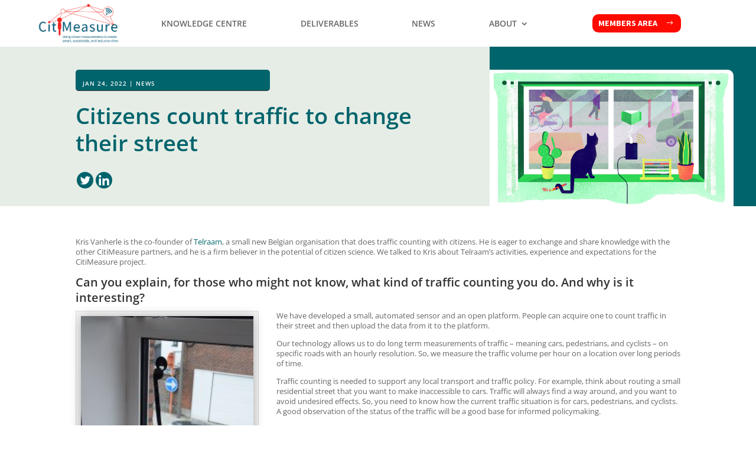

--- FILE ---
content_type: text/css; charset=utf-8
request_url: https://citimeasure.eu/wp-content/themes/KarmaDivi/style.css?ver=4.27.5
body_size: 172
content:
/*======================================
Theme Name: KarmaDivi
Theme URI: https://karma.agency
Description: DIVI Child Theme by karma.agency
Version: 1.0
Author: karma.agency
Author URI: https://karma.agency
Template: Divi
======================================*/






#footer-bottom{display:none;}

--- FILE ---
content_type: text/css; charset=utf-8
request_url: https://citimeasure.eu/wp-content/et-cache/1/3/global/et-divi-customizer-global.min.css?ver=1768062703
body_size: 3295
content:
body,.et_pb_column_1_2 .et_quote_content blockquote cite,.et_pb_column_1_2 .et_link_content a.et_link_main_url,.et_pb_column_1_3 .et_quote_content blockquote cite,.et_pb_column_3_8 .et_quote_content blockquote cite,.et_pb_column_1_4 .et_quote_content blockquote cite,.et_pb_blog_grid .et_quote_content blockquote cite,.et_pb_column_1_3 .et_link_content a.et_link_main_url,.et_pb_column_3_8 .et_link_content a.et_link_main_url,.et_pb_column_1_4 .et_link_content a.et_link_main_url,.et_pb_blog_grid .et_link_content a.et_link_main_url,body .et_pb_bg_layout_light .et_pb_post p,body .et_pb_bg_layout_dark .et_pb_post p{font-size:14px}.et_pb_slide_content,.et_pb_best_value{font-size:15px}#et_search_icon:hover,.mobile_menu_bar:before,.mobile_menu_bar:after,.et_toggle_slide_menu:after,.et-social-icon a:hover,.et_pb_sum,.et_pb_pricing li a,.et_pb_pricing_table_button,.et_overlay:before,.entry-summary p.price ins,.et_pb_member_social_links a:hover,.et_pb_widget li a:hover,.et_pb_filterable_portfolio .et_pb_portfolio_filters li a.active,.et_pb_filterable_portfolio .et_pb_portofolio_pagination ul li a.active,.et_pb_gallery .et_pb_gallery_pagination ul li a.active,.wp-pagenavi span.current,.wp-pagenavi a:hover,.nav-single a,.tagged_as a,.posted_in a{color:#00646c}.et_pb_contact_submit,.et_password_protected_form .et_submit_button,.et_pb_bg_layout_light .et_pb_newsletter_button,.comment-reply-link,.form-submit .et_pb_button,.et_pb_bg_layout_light .et_pb_promo_button,.et_pb_bg_layout_light .et_pb_more_button,.et_pb_contact p input[type="checkbox"]:checked+label i:before,.et_pb_bg_layout_light.et_pb_module.et_pb_button{color:#00646c}.footer-widget h4{color:#00646c}.et-search-form,.nav li ul,.et_mobile_menu,.footer-widget li:before,.et_pb_pricing li:before,blockquote{border-color:#00646c}.et_pb_counter_amount,.et_pb_featured_table .et_pb_pricing_heading,.et_quote_content,.et_link_content,.et_audio_content,.et_pb_post_slider.et_pb_bg_layout_dark,.et_slide_in_menu_container,.et_pb_contact p input[type="radio"]:checked+label i:before{background-color:#00646c}a{color:#00646c}.et_secondary_nav_enabled #page-container #top-header{background-color:#00646c!important}#et-secondary-nav li ul{background-color:#00646c}#main-footer .footer-widget h4,#main-footer .widget_block h1,#main-footer .widget_block h2,#main-footer .widget_block h3,#main-footer .widget_block h4,#main-footer .widget_block h5,#main-footer .widget_block h6{color:#00646c}.footer-widget li:before{border-color:#00646c}@media only screen and (min-width:981px){.et_fixed_nav #page-container .et-fixed-header#top-header{background-color:#00646c!important}.et_fixed_nav #page-container .et-fixed-header#top-header #et-secondary-nav li ul{background-color:#00646c}}@media only screen and (min-width:1350px){.et_pb_row{padding:27px 0}.et_pb_section{padding:54px 0}.single.et_pb_pagebuilder_layout.et_full_width_page .et_post_meta_wrapper{padding-top:81px}.et_pb_fullwidth_section{padding:0}}.mfp-bg.mfp-fade.mfp-ready{background:rgba(0,0,0,0.8)!important}.video_popup_lightbox .mfp-iframe-holder .mfp-close{top:-50px}.mfp-wrap.mfp-close-btn-in.mfp-auto-cursor.mfp-fade.mfp-ready{top:0px!important;position:fixed!important}.mfp-iframe-holder .mfp-content{max-width:60%}@media (max-width:980px){.mfp-iframe-holder .mfp-content{max-width:90%}}.video_popup{position:relative;-webkit-transition:all 0.3s ease-in-out;-moz-transition:all 0.3s ease-in-out;transition:all 0.3s ease-in-out;-webkit-transform:scale(1);-ms-transform:scale(1);transform:scale(1)}@media only screen and (max-width:980px){body .et_pb_post_extra.el_dbe_block_extended .post-media-container{display:block!important}}@media only screen and (max-width:980px){body .et_pb_blog_extras.custom-modules.be-vertical-grid .post-media-container{display:block!important}.et_pb_column.et_pb_column_empty{display:block!important}}@media screen and (max-width:980px){.inverse{display:flex;flex-direction:column-reverse}}.et_pb_menu__logo-wrap{width:40%!important}.et_pb_menu__logo{width:100%!important}.et_pb_menu__wrap{justify-content:flex-end}@media screen and (min-width:981px){.el-dbe-blog-extra.box_extended{justify-content:space-between}.et_pb_post.el_dbe_box_extended{width:calc(50% - 20px)!important;margin-right:0px!important}}@media screen and (min-width:1265px){.et_pb_menu .et-menu>li{padding-left:23px;padding-right:23px}}.et_pb_equal_columns>.et_pb_column{margin-top:auto;margin-bottom:auto}.et-custom-row .et_pb_menu__logo-wrap{-webkit-box-flex:1;-ms-flex:1;flex:1;width:100%}.et-custom-row .et_pb_menu__logo{max-width:100%!important}.et-custom-row .et_pb_menu__wrap{-webkit-box-flex:4;-ms-flex:4;flex:4;-webkit-box-pack:normal;-ms-flex-pack:normal;justify-content:normal}.et-custom-row .et-menu-nav,.et-custom-row .et_pb_menu__menu,.et-custom-row .et-menu{width:98%}.et-custom-row .et-menu{display:-webkit-box;display:-ms-flexbox;display:flex;-webkit-box-pack:justify!important;-ms-flex-pack:justify!important;justify-content:space-between!important}.et-custom-row .et_pb_column_0_tb_header{margin-right:0}@media (min-width:767px){.et_pb_newsletter_fields .et_pb_newsletter_button_wrap{flex-basis:210px!important}.et_pb_newsletter_form .et_pb_newsletter_field{flex-basis:calc(100% - 225px)!important}}.et-custom-row .et-menu{margin-right:0!important;margin-left:auto!important}.et_pb_signup_email{padding-left:0%!important}.et_pb_newsletter_form .input,.et_pb_newsletter_form input[type=password],.et_pb_newsletter_form input[type=text],.et_pb_newsletter_form p.et_pb_newsletter_field input[type=text],.et_pb_newsletter_form p.et_pb_newsletter_field textarea,.et_pb_newsletter_form select,.et_pb_newsletter_form textarea{-webkit-appearance:none;padding:14px 0%!important;font-size:15px;font-style:italic}@media only screen and (max-width:767px){html .et_pb_signup_0_tb_footer.et_pb_subscribe{margin-top:-20px!important;margin-left:7%!important}}@media all and (max-width:767px){.pa-blog-image-1-1 .et_pb_image_container{width:50%!important;margin:0 auto!important;margin-top:-25%!important}.pa-blog-image-1-1 .et_pb_post{margin-bottom:80px!important}}@media only screen and (max-width:767px){.pa-blog-image-1-1{margin-top:60px!important}}.circular img{border-radius:50%}.mobile_nav.opened .mobile_menu_bar:before{content:'\4d'}.et_mobile_menu{border-top:0px}.et_mobile_menu li{text-align:center!important}.et_mobile_menu li li,.et_mobile_menu li ul{padding-left:0px!important;padding-right:0px!important}.et_mobile_menu{min-width:110vw;margin-left:-10vw}.et_mobile_menu{min-height:130vh!important;min-height:-webkit-fill-available;padding-top:50px!important}html{height:-webkit-fill-available}sup{vertical-align:0.4em;font-size:0.55em}@media only screen and (max-width:980px){sup{vertical-align:0.6em;font-size:0.35em}}img.alignleft{margin:20px 20px 5px 0!important}@media only screen and (min-width:981px){.hide-on-desktop{display:none!important}}@media only screen and (max-width:980px){.hide-on-mobile-tablet{display:none!important}}#et-top-navigation .et_pb_button{margin-top:0px;font-size:inherit;font-weight:inherit;background-color:red;color:white}#et-top-navigation .et_pb_button:after{font-size:14px}.et_pb_more_button{color:#ffffff!important;margin-top:0px!important;background-color:red;border-radius:10px;font-size:4vw}@media only screen and (min-width:981px){.custom_row2 .et_pb_column{height:500px!important}}.custom_blurb .et_pb_blurb_description{margin-top:30px}.et_pb_scroll_top.et-pb-icon{background:#00636C}.custom-modules .post-content *{text-align:justify!important}.be-vertical-grid .swiper-button-prev{left:-40px!important}.be-vertical-grid .swiper-button-next{right:-40px!important}.be-vertical-grid .swiper-container{position:inherit!important}@media screen and (max-width:767px){.be-vertical-grid .swiper-button-prev{left:-25px!important}.be-vertical-grid .swiper-button-next{right:-25px!important}}.et_pb_post_extra.el_dbe_block_extended{display:flex;flex-direction:column}.et_pb_post_extra.el_dbe_block_extended .post-content{display:flex;flex-direction:column;flex-grow:1;padding:30px}.et_pb_post_extra.el_dbe_block_extended .post-content .post-data{flex-grow:1}.et_pb_column_4_4 .et_pb_post_extra.el_dbe_block_extended.et_pb_no_thumb .post-content,.et_pb_column_4_4 .et_pb_post_extra.el_dbe_block_extended.image-background .post-content{padding:25px 30px 35px}@media screen and (max-width:767px){.et_pb_column_4_4 .et_pb_post_extra.el_dbe_block_extended.et_pb_no_thumb .post-content,.et_pb_column_4_4 .et_pb_post_extra.el_dbe_block_extended.image-background .post-content{padding:25px 25px 25px}}@media only screen and (max-width:767px){.et_pb_row_0{display:block!important}}.et-custom-row .et_pb_menu__wrap{justify-content:end}.map_marker_content{padding:2rem}.gm-ui-hover-effect{margin:0 0 0 1px!important}.gform_next_button,.gform_previous_button,#gform_submit_button_1,.gpnf-add-entry{color:#FFFFFF!important;border-width:0px!important;border-radius:10px;font-size:1.1vw;font-family:'Source Sans Pro',Helvetica,Arial,Lucida,sans-serif!important;font-weight:700!important;padding:0.7em 1em}.gform_next_button,#gform_submit_button_1,.gpnf-add-entry{background-color:#ff0a00;float:right}.gform_previous_button{background-color:#00646c!important}.gpnf-add-entry{float:none}.button:hover,.gpnf-add-entry:hover{cursor:pointer}.cta .et_pb_button,.et_pb_button_inner{position:absolute;margin-bottom:20px}.custom_row.et_pb_equal_columns>.et_pb_column{margin-top:0;margin-bottom:25px}.map_marker_content a{color:#ffffff;font-weight:500;background-color:#00636C;padding:2%}body .wp-grid-builder .wpgb-card .wpgb-card-media-content>div{height:200px}body .wpgb-facet select.wpgb-select:not([multiple]),body .wpgb-facet .wpgb-search-facet input[type="search"],body .wpgb-facet .wpgb-select{border-color:#00646c;background:#00646c;color:#fff}body .wpgb-facet input::placeholder{color:#fff}body .wpgb-facet .wpgb-button{border-color:#00646c!important}body .wpgb-facet .wpgb-button[aria-pressed="true"]{border-color:#00646c;background:#00646c}body .wpgb-facet .wpgb-button[aria-pressed="true"] .wpgb-button-label{color:#fff}body .wpgb-facet .wpgb-button-label{color:#00646c}.wpgb-facet select.wpgb-select,.wpgb-facet .wpgb-search-facet input[type="search"],.wpgb-facet .wpgb-autocomplete-facet input[type="search"]{font-size:17px!important;font-weight:500!important}.wp-grid-builder .wpgb-area-top-1>.wpgb-facet-8{flex:0 0 100%;max-width:100%}.wp-grid-builder div .wpgb-area-top-2{max-width:1080px;margin:0 auto}.wp-grid-builder div .wpgb-area-top-2 fieldset{box-shadow:0px 12px 18px -6px rgb(0 0 0 / 30%)}.gform_save_link,#gform_send_resume_link_button_1{color:#FFFFFF!important;border-width:0px!important;border-radius:10px!important;font-size:1.1vw;font-family:'Source Sans Pro',Helvetica,Arial,Lucida,sans-serif!important;font-weight:600!important;background-color:#00646c!important;padding:0.7em 1em;margin-left:0!important}#gform_send_resume_link_button_1{margin-top:24px}.gform_save_link svg{position:relative;top:3px}.gform_save_link path{fill:#fff}#gform_fields_1 .gfield{float:left}@media only screen and (max-width:768px){.wpgb-facet-4{padding:0!important}.wpgb-map-facet{padding-bottom:100%!important}}.tab-container{margin:5% 10%;background-color:#c1e3d9;padding:3%;border-radius:4px}.tab-menu{}.tab-menu ul{margin:0;padding:0}.tab-menu ul li{list-style-type:none;display:inline-block}.tab-menu ul li a{text-decoration:none;color:rgba(0,0,0,0.4);background-color:#b4cbc4;padding:7px 25px;border-radius:4px}.tab-menu ul li a.active-a{background-color:#00636d;color:#ffffff!important}.tab{display:none;margin:40px 0px;border:5px solid #eaeaea}.tab-active{display:block}.tab p{margin:0;padding:0}.tab span,.tab strong{display:block;padding:10px;font-size:16px}.tab strong{background-color:#EAF2FA}.tab span{padding-left:20px;background-color:#ffffff}.tab table{margin-bottom:0!important}.tab table span{padding:10px 0!important;background-color:inherit!important}.tab table span:has(strong){padding:0!important}.tab table{border-width:0px!important}.tab table ul:last-child{padding-bottom:10px 0 10px 1em}.tab table *{font-size:16px!important;font-family:'Source Sans Pro',Helvetica,Arial,Lucida,sans-serif!important}.et-l.et-l--body .tab tr td{padding:0!important}.tab hr.gpnf-nested-entries-hr{display:none!important}.gform_wrapper.gravity-theme .gf_progressbar_title{color:#1D7AC3!important;font-size:19.992px!important;font-weight:600!important;margin:0 0 4.8px 0}body .gform_wrapper h2.gform_title{display:none!important}

--- FILE ---
content_type: text/css; charset=utf-8
request_url: https://citimeasure.eu/wp-content/et-cache/1/3/1140/et-core-unified-tb-5-tb-975-tb-23-deferred-1140.min.css?ver=1768062790
body_size: 4753
content:
.et_pb_section_0_tb_header.et_pb_section,.et_pb_section_1_tb_header.et_pb_section{padding-top:0px;padding-bottom:0px}.et_pb_row_0_tb_header.et_pb_row{padding-top:0px!important;padding-bottom:0px!important;padding-left:1%!important;margin-left:0%!important;padding-top:0px;padding-bottom:0px;padding-left:1%}.et_pb_row_0_tb_header,body #page-container .et-db #et-boc .et-l .et_pb_row_0_tb_header.et_pb_row,body.et_pb_pagebuilder_layout.single #page-container #et-boc .et-l .et_pb_row_0_tb_header.et_pb_row,body.et_pb_pagebuilder_layout.single.et_full_width_page #page-container #et-boc .et-l .et_pb_row_0_tb_header.et_pb_row{width:100%;max-width:100%}.et_pb_menu_0_tb_header.et_pb_menu ul li a,.et_pb_menu_1_tb_header.et_pb_menu ul li a{font-weight:600;text-transform:uppercase;font-size:1.1vw;color:gcid-2043ab22-4d04-4ba4-a1cd-a96ff9c70c33!important}.et_pb_menu_0_tb_header.et_pb_menu,.et_pb_menu_1_tb_header.et_pb_menu{background-color:#ffffff}.et_pb_menu_0_tb_header{margin-left:5%!important}.et_pb_menu_0_tb_header.et_pb_menu .nav li ul{background-color:#ffffff!important;border-color:gcid-2043ab22-4d04-4ba4-a1cd-a96ff9c70c33}.et_pb_menu_0_tb_header.et_pb_menu .et_mobile_menu{border-color:gcid-2043ab22-4d04-4ba4-a1cd-a96ff9c70c33}.et_pb_menu_0_tb_header.et_pb_menu .nav li ul.sub-menu a{color:rgba(0,100,108,0.8)!important}.et_pb_menu_1_tb_header.et_pb_menu .et_mobile_menu,.et_pb_menu_1_tb_header.et_pb_menu .et_mobile_menu ul,.et_pb_menu_1_tb_header.et_pb_menu .nav li ul,.et_pb_menu_0_tb_header.et_pb_menu .et_mobile_menu,.et_pb_menu_0_tb_header.et_pb_menu .et_mobile_menu ul{background-color:#ffffff!important}.et_pb_menu_0_tb_header .et_pb_menu_inner_container>.et_pb_menu__logo-wrap,.et_pb_menu_0_tb_header .et_pb_menu__logo-slot{width:auto;max-width:45%}.et_pb_menu_0_tb_header .et_pb_menu_inner_container>.et_pb_menu__logo-wrap .et_pb_menu__logo img,.et_pb_menu_0_tb_header .et_pb_menu__logo-slot .et_pb_menu__logo-wrap img,.et_pb_menu_1_tb_header .et_pb_menu_inner_container>.et_pb_menu__logo-wrap .et_pb_menu__logo img,.et_pb_menu_1_tb_header .et_pb_menu__logo-slot .et_pb_menu__logo-wrap img{height:auto;max-height:none}.et_pb_menu_1_tb_header .et_pb_menu__icon.et_pb_menu__search-button,.et_pb_menu_1_tb_header .et_pb_menu__icon.et_pb_menu__close-search-button,.et_pb_menu_1_tb_header .et_pb_menu__icon.et_pb_menu__cart-button,.et_pb_menu_0_tb_header .mobile_nav .mobile_menu_bar:before,.et_pb_menu_0_tb_header .et_pb_menu__icon.et_pb_menu__search-button,.et_pb_menu_0_tb_header .et_pb_menu__icon.et_pb_menu__close-search-button,.et_pb_menu_0_tb_header .et_pb_menu__icon.et_pb_menu__cart-button{color:#00646c}.et_pb_button_0_tb_header_wrapper .et_pb_button_0_tb_header,.et_pb_button_0_tb_header_wrapper .et_pb_button_0_tb_header:hover{padding-right:15%!important}body #page-container .et_pb_section .et_pb_button_0_tb_header{color:#FFFFFF!important;border-width:0px!important;border-radius:10px;font-size:1.1vw;font-family:'Source Sans Pro',Helvetica,Arial,Lucida,sans-serif!important;font-weight:700!important;padding-left:0.7em;background-color:#ff0a00}body #page-container .et_pb_section .et_pb_button_0_tb_header:hover:after{margin-left:.3em;left:auto;margin-left:.3em}body #page-container .et_pb_section .et_pb_button_0_tb_header:after{color:#FFFFFF;line-height:inherit;font-size:inherit!important;opacity:1;margin-left:.3em;left:auto;font-family:ETmodules!important;font-weight:400!important}body #page-container .et_pb_section .et_pb_button_0_tb_header:hover{background-image:initial;background-color:#ff0a00}.et_pb_button_0_tb_header{transition:background-color 300ms ease 0ms}.et_pb_button_0_tb_header,.et_pb_button_0_tb_header:after{transition:all 300ms ease 0ms}.et_pb_row_1_tb_header.et_pb_row{padding-top:0px!important;padding-bottom:0px!important;margin-left:0%!important;padding-top:0px;padding-bottom:0px}.et_pb_row_1_tb_header{display:flex}.et_pb_menu_1_tb_header{margin-left:2%!important;max-width:90%}.et_pb_menu_1_tb_header.et_pb_menu .nav li ul.sub-menu a{color:RGBA(0,100,108,0.8)!important}.et_pb_menu_1_tb_header .et_pb_menu_inner_container>.et_pb_menu__logo-wrap,.et_pb_menu_1_tb_header .et_pb_menu__logo-slot{width:auto;max-width:100%}.et_pb_menu_1_tb_header .mobile_nav .mobile_menu_bar:before{font-size:40px;color:gcid-1c31f313-b7ae-4d1e-b906-6480c59257e6}.et_pb_menu_1_tb_header.et_pb_module{margin-left:auto!important;margin-right:auto!important}@media only screen and (min-width:981px){.et_pb_section_1_tb_header{display:none!important}.et_pb_row_1_tb_header,body #page-container .et-db #et-boc .et-l .et_pb_row_1_tb_header.et_pb_row,body.et_pb_pagebuilder_layout.single #page-container #et-boc .et-l .et_pb_row_1_tb_header.et_pb_row,body.et_pb_pagebuilder_layout.single.et_full_width_page #page-container #et-boc .et-l .et_pb_row_1_tb_header.et_pb_row{width:100%}}@media only screen and (max-width:980px){body #page-container .et_pb_section .et_pb_button_0_tb_header:after{line-height:inherit;font-size:inherit!important;margin-left:.3em;left:auto;display:inline-block;opacity:1;content:attr(data-icon);font-family:ETmodules!important;font-weight:400!important}body #page-container .et_pb_section .et_pb_button_0_tb_header:before{display:none}body #page-container .et_pb_section .et_pb_button_0_tb_header:hover:after{margin-left:.3em;left:auto;margin-left:.3em}.et_pb_row_1_tb_header,body #page-container .et-db #et-boc .et-l .et_pb_row_1_tb_header.et_pb_row,body.et_pb_pagebuilder_layout.single #page-container #et-boc .et-l .et_pb_row_1_tb_header.et_pb_row,body.et_pb_pagebuilder_layout.single.et_full_width_page #page-container #et-boc .et-l .et_pb_row_1_tb_header.et_pb_row{width:100%}.et_pb_menu_1_tb_header.et_pb_menu ul li a{font-size:2.2vw}.et_pb_menu_1_tb_header .et_pb_menu_inner_container>.et_pb_menu__logo-wrap,.et_pb_menu_1_tb_header .et_pb_menu__logo-slot{max-width:90%}}@media only screen and (min-width:768px) and (max-width:980px){.et_pb_section_0_tb_header{display:none!important}}@media only screen and (max-width:767px){.et_pb_section_0_tb_header{display:none!important}body #page-container .et_pb_section .et_pb_button_0_tb_header:after{line-height:inherit;font-size:inherit!important;margin-left:.3em;left:auto;display:inline-block;opacity:1;content:attr(data-icon);font-family:ETmodules!important;font-weight:400!important}body #page-container .et_pb_section .et_pb_button_0_tb_header:before{display:none}body #page-container .et_pb_section .et_pb_button_0_tb_header:hover:after{margin-left:.3em;left:auto;margin-left:.3em}.et_pb_menu_1_tb_header.et_pb_menu ul li a{font-size:4vw}.et_pb_menu_1_tb_header .et_pb_menu_inner_container>.et_pb_menu__logo-wrap,.et_pb_menu_1_tb_header .et_pb_menu__logo-slot{max-width:100%}}.et_pb_section_0_tb_body.et_pb_section{padding-top:0px;padding-bottom:0px;background-color:#e6ede6!important}.et_pb_row_1_tb_body.et_pb_row,.et_pb_row_0_tb_body.et_pb_row{padding-top:0px!important;padding-bottom:0px!important;padding-top:0px;padding-bottom:0px}.et_pb_row_0_tb_body,body #page-container .et-db #et-boc .et-l .et_pb_row_0_tb_body.et_pb_row,body.et_pb_pagebuilder_layout.single #page-container #et-boc .et-l .et_pb_row_0_tb_body.et_pb_row,body.et_pb_pagebuilder_layout.single.et_full_width_page #page-container #et-boc .et-l .et_pb_row_0_tb_body.et_pb_row{width:100%;max-width:100%}.et_pb_post_title_0_tb_body .et_pb_title_container h1.entry-title,.et_pb_post_title_0_tb_body .et_pb_title_container h2.entry-title,.et_pb_post_title_0_tb_body .et_pb_title_container h3.entry-title,.et_pb_post_title_0_tb_body .et_pb_title_container h4.entry-title,.et_pb_post_title_0_tb_body .et_pb_title_container h5.entry-title,.et_pb_post_title_0_tb_body .et_pb_title_container h6.entry-title{font-weight:600}.et_pb_post_title_0_tb_body .et_pb_title_container .et_pb_title_meta_container,.et_pb_post_title_0_tb_body .et_pb_title_container .et_pb_title_meta_container a{font-weight:600;text-transform:uppercase;font-size:0.8vw;color:#FFFFFF!important;letter-spacing:1px}.et_pb_post_title_0_tb_body,.et_pb_post_title_0_tb_body.et_pb_featured_bg{background-color:#00646c}.et_pb_post_title_0_tb_body.et_pb_featured_bg,.et_pb_post_title_0_tb_body{border-radius:5px 5px 5px 5px;overflow:hidden;border-bottom-width:1px;border-bottom-color:gcid-1c31f313-b7ae-4d1e-b906-6480c59257e6}.et_pb_section .et_pb_post_title_0_tb_body.et_pb_post_title{margin-bottom:3%!important;padding-top:2%!important;padding-bottom:0%!important;padding-left:2%!important}.et_pb_post_title_1_tb_body .et_pb_title_container h1.entry-title,.et_pb_post_title_1_tb_body .et_pb_title_container h2.entry-title,.et_pb_post_title_1_tb_body .et_pb_title_container h3.entry-title,.et_pb_post_title_1_tb_body .et_pb_title_container h4.entry-title,.et_pb_post_title_1_tb_body .et_pb_title_container h5.entry-title,.et_pb_post_title_1_tb_body .et_pb_title_container h6.entry-title{font-weight:600;font-size:3vw;color:#00646c!important;line-height:1.2em}body #page-container .et_pb_section .et_pb_blog_extras_0_tb_body .et_pb_post.et_pb_post_extra .post-content .el-read-more-btn,.et_pb_section .et_pb_post_title_1_tb_body.et_pb_post_title{margin-bottom:0px!important}.et_pb_image_0_tb_body .et_pb_image_wrap{border-radius:0 10px 0 0;overflow:hidden}.et_pb_image_1_tb_body,.et_pb_image_0_tb_body{text-align:left;margin-left:0}.et_pb_section_2_tb_body.et_pb_section,.et_pb_section_1_tb_body.et_pb_section{background-color:#FFFFFF!important}.et_pb_post_content_0_tb_body p{line-height:1.4em}.et_pb_post_content_0_tb_body{font-size:1vw;line-height:1.4em}.et_pb_post_content_0_tb_body.et_pb_post_content a{color:gcid-2043ab22-4d04-4ba4-a1cd-a96ff9c70c33!important}.et_pb_post_content_0_tb_body blockquote{border-color:gcid-1c31f313-b7ae-4d1e-b906-6480c59257e6}.et_pb_post_content_0_tb_body h1{font-weight:600;font-size:2.5vw;line-height:1.3em}.et_pb_post_content_0_tb_body h2{font-weight:600;font-size:2vw;line-height:1.3em}.et_pb_post_content_0_tb_body h3{font-weight:600;font-size:1.6vw;line-height:1.3em}.et_pb_post_content_0_tb_body img{box-shadow:0px 2px 18px 0px rgba(0,0,0,0.3)}.et_pb_row_2_tb_body.et_pb_row{padding-bottom:0px!important;padding-bottom:0px}.et_pb_row_2_tb_body,body #page-container .et-db #et-boc .et-l .et_pb_row_2_tb_body.et_pb_row,body.et_pb_pagebuilder_layout.single #page-container #et-boc .et-l .et_pb_row_2_tb_body.et_pb_row,body.et_pb_pagebuilder_layout.single.et_full_width_page #page-container #et-boc .et-l .et_pb_row_2_tb_body.et_pb_row{width:93%;max-width:93%}.et_pb_image_1_tb_body .et_pb_image_wrap{display:block}.et_pb_text_1_tb_body{line-height:1.6em;font-size:1.1vw;line-height:1.6em;margin-bottom:1%!important}.et_pb_text_1_tb_body h1{font-weight:700;font-size:4vw;color:gcid-1c31f313-b7ae-4d1e-b906-6480c59257e6!important;line-height:1.5em;text-align:center}.et_pb_blog_extras_0_tb_body .et_pb_post.et_pb_post_extra .entry-title,.et_pb_blog_extras_0_tb_body .et_pb_post.et_pb_post_extra .entry-title a{text-transform:uppercase!important;color:#00646c!important;line-height:1.2em!important;text-align:left!important}.et_pb_blog_extras_0_tb_body .et_pb_post.et_pb_post_extra .post-content .post-data,.et_pb_blog_extras_0_tb_body .et_pb_post.et_pb_post_extra .post-content .post-data p{font-size:0.9vw}.et_pb_blog_extras_0_tb_body .et_pb_post.et_pb_post_extra .post-meta,.et_pb_blog_extras_0_tb_body .et_pb_post.et_pb_post_extra .post-meta a,.et_pb_blog_extras_0_tb_body .et_pb_post.et_pb_post_extra .post-meta span,.et_pb_blog_extras_0_tb_body .et_pb_post.et_pb_post_extra .post-date{font-size:16px;color:#00646c!important}.et_pb_blog_extras_0_tb_body .et_pb_post.et_pb_post_extra:not(.el_dbe_box_extended),.et_pb_blog_extras_0_tb_body .et_pb_post.et_pb_post_extra:not(.image-background) .post-content,.et_pb_blog_extras_0_tb_body .et_pb_post.et_pb_post_extra.el_dbe_block_extended:not(.image-background) .post-meta{background-color:#e6ede6}.et_pb_blog_extras_0_tb_body{max-width:85%}body #page-container .et_pb_section .et_pb_blog_extras_0_tb_body .et_pb_post.et_pb_post_extra .post-content .el-read-more-btn .et_pb_button{color:#FFFFFF!important;border-width:0px!important;border-radius:5px;font-size:15px;font-weight:600!important;text-transform:uppercase!important;background-color:#ff0a00;padding-right:13%!important;padding-left:5%!important}body #page-container .et_pb_section .et_pb_blog_extras_0_tb_body .et_pb_post.et_pb_post_extra .post-content .el-read-more-btn .et_pb_button:hover:after{margin-left:.3em;left:auto;margin-left:.3em}body #page-container .et_pb_section .et_pb_blog_extras_0_tb_body .et_pb_post.et_pb_post_extra .post-content .el-read-more-btn .et_pb_button:after{line-height:inherit;font-size:inherit!important;opacity:1;margin-left:.3em;left:auto;display:inline-block;font-family:ETmodules!important;font-weight:400!important}.et_pb_blog_extras_0_tb_body .post-meta{border-top:solid 1px;Padding-top:15px}.et_pb_blog_extras_0_tb_body .et_pb_post.et_pb_post_extra .post-categories a,.et_pb_blog_extras_0_tb_body .et_pb_post_extra.et_pb_no_thumb .post-categories a{color:#FFFFFF!important;background-color:#00646c;border-color:#00646c}.et_pb_blog_extras_0_tb_body .post-content p:not(.post-meta){color:#00646c!important}.et_pb_blog_extras_0_tb_body .el-read-more-btn .et_pb_button:after{content:attr(data-icon)}.et_pb_blog_extras_0_tb_body .el-dbe-post-categories li a{padding-top:10px;padding-right:10px;padding-bottom:10px;padding-left:10px}.et_pb_blog_extras_0_tb_body .el-dbe-post-categories li{margin-right:15px;margin-bottom:15px}.et_pb_blog_extras_0_tb_body .swiper-button-next::after,.et_pb_blog_extras_0_tb_body .swiper-button-prev::after{padding-top:5px!important;padding-right:10px!important;padding-bottom:5px!important;padding-left:10px!important}.et_pb_column_0_tb_body{padding-top:3%;padding-left:10%}.et_pb_column_1_tb_body{background-color:#00646c;padding-top:3%;padding-right:3%}.et_pb_image_1_tb_body.et_pb_module,.et_pb_blog_extras_0_tb_body.et_pb_module{margin-left:auto!important;margin-right:auto!important}@media only screen and (min-width:981px){.et_pb_post_title_0_tb_body{max-width:55%}.et_pb_image_1_tb_body{max-width:8%}}@media only screen and (max-width:980px){.et_pb_post_title_0_tb_body .et_pb_title_container .et_pb_title_meta_container,.et_pb_post_title_0_tb_body .et_pb_title_container .et_pb_title_meta_container a{font-size:1.8vw}.et_pb_post_title_0_tb_body.et_pb_featured_bg,.et_pb_post_title_0_tb_body{border-bottom-width:1px;border-bottom-color:gcid-1c31f313-b7ae-4d1e-b906-6480c59257e6}.et_pb_section .et_pb_post_title_0_tb_body.et_pb_post_title{padding-top:2%!important;padding-bottom:0%!important;padding-left:2%!important}.et_pb_post_title_0_tb_body{max-width:55%}.et_pb_post_title_1_tb_body .et_pb_title_container h1.entry-title,.et_pb_post_title_1_tb_body .et_pb_title_container h2.entry-title,.et_pb_post_title_1_tb_body .et_pb_title_container h3.entry-title,.et_pb_post_title_1_tb_body .et_pb_title_container h4.entry-title,.et_pb_post_title_1_tb_body .et_pb_title_container h5.entry-title,.et_pb_post_title_1_tb_body .et_pb_title_container h6.entry-title{font-size:6vw}.et_pb_section .et_pb_post_title_1_tb_body.et_pb_post_title{margin-bottom:0px!important}.et_pb_image_0_tb_body .et_pb_image_wrap img,.et_pb_image_1_tb_body .et_pb_image_wrap img{width:auto}.et_pb_blog_extras_0_tb_body .et_pb_post.et_pb_post_extra .post-content .post-data,.et_pb_blog_extras_0_tb_body .et_pb_post.et_pb_post_extra .post-content .post-data p,.et_pb_post_content_0_tb_body{font-size:2vw}.et_pb_post_content_0_tb_body h1{font-size:5vw}.et_pb_post_content_0_tb_body h2,.et_pb_text_1_tb_body h1{font-size:4vw}.et_pb_post_content_0_tb_body h3{font-size:3vw}.et_pb_image_1_tb_body{max-width:8%}.et_pb_text_1_tb_body{margin-bottom:1%!important}.et_pb_blog_extras_0_tb_body .et_pb_post.et_pb_post_extra .entry-title,.et_pb_blog_extras_0_tb_body .et_pb_post.et_pb_post_extra .entry-title a{font-size:20px!important}.et_pb_blog_extras_0_tb_body .et_pb_post.et_pb_post_extra .post-meta,.et_pb_blog_extras_0_tb_body .et_pb_post.et_pb_post_extra .post-meta a,.et_pb_blog_extras_0_tb_body .et_pb_post.et_pb_post_extra .post-meta span,.et_pb_blog_extras_0_tb_body .et_pb_post.et_pb_post_extra .post-date{font-size:15px}body #page-container .et_pb_section .et_pb_blog_extras_0_tb_body .et_pb_post.et_pb_post_extra .post-content .el-read-more-btn .et_pb_button:after{line-height:inherit;font-size:inherit!important;margin-left:.3em;left:auto;display:inline-block;opacity:1;content:attr(data-icon);font-family:ETmodules!important;font-weight:400!important}body #page-container .et_pb_section .et_pb_blog_extras_0_tb_body .et_pb_post.et_pb_post_extra .post-content .el-read-more-btn .et_pb_button:before{display:none}body #page-container .et_pb_section .et_pb_blog_extras_0_tb_body .et_pb_post.et_pb_post_extra .post-content .el-read-more-btn .et_pb_button:hover:after{margin-left:.3em;left:auto;margin-left:.3em}body #page-container .et_pb_section .et_pb_blog_extras_0_tb_body .et_pb_post.et_pb_post_extra .post-content .el-read-more-btn .et_pb_button{padding-right:20%!important;padding-left:5%!important}}@media only screen and (max-width:767px){.et_pb_post_title_0_tb_body .et_pb_title_container .et_pb_title_meta_container,.et_pb_post_title_0_tb_body .et_pb_title_container .et_pb_title_meta_container a{font-size:4vw;line-height:1.3em}.et_pb_post_title_0_tb_body.et_pb_featured_bg,.et_pb_post_title_0_tb_body{border-bottom-width:1px;border-bottom-color:gcid-1c31f313-b7ae-4d1e-b906-6480c59257e6}.et_pb_section .et_pb_post_title_0_tb_body.et_pb_post_title{padding-top:2%!important;padding-bottom:2%!important}.et_pb_post_title_0_tb_body{max-width:90%}.et_pb_text_1_tb_body h1,.et_pb_post_title_1_tb_body .et_pb_title_container h1.entry-title,.et_pb_post_title_1_tb_body .et_pb_title_container h2.entry-title,.et_pb_post_title_1_tb_body .et_pb_title_container h3.entry-title,.et_pb_post_title_1_tb_body .et_pb_title_container h4.entry-title,.et_pb_post_title_1_tb_body .et_pb_title_container h5.entry-title,.et_pb_post_title_1_tb_body .et_pb_title_container h6.entry-title{font-size:8vw}.et_pb_section .et_pb_post_title_1_tb_body.et_pb_post_title{margin-bottom:0px!important;padding-top:3%!important;padding-right:5%!important}.et_pb_image_0_tb_body .et_pb_image_wrap img,.et_pb_image_1_tb_body .et_pb_image_wrap img{width:auto}.et_pb_post_content_0_tb_body{font-size:3.5vw}.et_pb_post_content_0_tb_body h1{font-size:7vw}.et_pb_post_content_0_tb_body h2{font-size:6vw}.et_pb_post_content_0_tb_body h3{font-size:5.5vw}.et_pb_image_1_tb_body{margin-bottom:5%!important;max-width:25%}.et_pb_text_1_tb_body{margin-bottom:5%!important}.et_pb_blog_extras_0_tb_body .et_pb_post.et_pb_post_extra .entry-title,.et_pb_blog_extras_0_tb_body .et_pb_post.et_pb_post_extra .entry-title a{font-size:20px!important}.et_pb_blog_extras_0_tb_body .et_pb_post.et_pb_post_extra .post-content .post-data,.et_pb_blog_extras_0_tb_body .et_pb_post.et_pb_post_extra .post-content .post-data p{font-size:4vw}.et_pb_blog_extras_0_tb_body .et_pb_post.et_pb_post_extra .post-meta,.et_pb_blog_extras_0_tb_body .et_pb_post.et_pb_post_extra .post-meta a,.et_pb_blog_extras_0_tb_body .et_pb_post.et_pb_post_extra .post-meta span,.et_pb_blog_extras_0_tb_body .et_pb_post.et_pb_post_extra .post-date{font-size:14px}body #page-container .et_pb_section .et_pb_blog_extras_0_tb_body .et_pb_post.et_pb_post_extra .post-content .el-read-more-btn .et_pb_button{padding-left:2em;padding-right:18%!important}body #page-container .et_pb_section .et_pb_blog_extras_0_tb_body .et_pb_post.et_pb_post_extra .post-content .el-read-more-btn .et_pb_button:after{line-height:inherit;font-size:inherit!important;margin-left:.3em;left:auto;display:inline-block;opacity:1;content:attr(data-icon);font-family:ETmodules!important;font-weight:400!important}body #page-container .et_pb_section .et_pb_blog_extras_0_tb_body .et_pb_post.et_pb_post_extra .post-content .el-read-more-btn .et_pb_button:before{display:none}body #page-container .et_pb_section .et_pb_blog_extras_0_tb_body .et_pb_post.et_pb_post_extra .post-content .el-read-more-btn .et_pb_button:hover:after{margin-left:.3em;left:auto;margin-left:.3em}}.et_pb_section_1_tb_footer.et_pb_section,.et_pb_section_3_tb_footer.et_pb_section{padding-top:0px;padding-bottom:0px;background-color:#e6ede6!important}.et_pb_contact_form_1_tb_footer.et_pb_contact_form_container h1,.et_pb_contact_form_1_tb_footer.et_pb_contact_form_container h2.et_pb_contact_main_title,.et_pb_contact_form_1_tb_footer.et_pb_contact_form_container h3.et_pb_contact_main_title,.et_pb_contact_form_1_tb_footer.et_pb_contact_form_container h4.et_pb_contact_main_title,.et_pb_contact_form_1_tb_footer.et_pb_contact_form_container h5.et_pb_contact_main_title,.et_pb_contact_form_1_tb_footer.et_pb_contact_form_container h6.et_pb_contact_main_title,.et_pb_contact_form_0_tb_footer.et_pb_contact_form_container h1,.et_pb_contact_form_0_tb_footer.et_pb_contact_form_container h2.et_pb_contact_main_title,.et_pb_contact_form_0_tb_footer.et_pb_contact_form_container h3.et_pb_contact_main_title,.et_pb_contact_form_0_tb_footer.et_pb_contact_form_container h4.et_pb_contact_main_title,.et_pb_contact_form_0_tb_footer.et_pb_contact_form_container h5.et_pb_contact_main_title,.et_pb_contact_form_0_tb_footer.et_pb_contact_form_container h6.et_pb_contact_main_title{font-weight:600;font-size:2vw;color:#00646c!important}.et_pb_contact_form_0_tb_footer.et_pb_contact_form_container .input,.et_pb_contact_form_0_tb_footer.et_pb_contact_form_container .input::placeholder,.et_pb_contact_form_0_tb_footer.et_pb_contact_form_container .input[type=checkbox]+label,.et_pb_contact_form_0_tb_footer.et_pb_contact_form_container .input[type=radio]+label,.et_pb_contact_form_1_tb_footer.et_pb_contact_form_container .input,.et_pb_contact_form_1_tb_footer.et_pb_contact_form_container .input::placeholder,.et_pb_contact_form_1_tb_footer.et_pb_contact_form_container .input[type=checkbox]+label,.et_pb_contact_form_1_tb_footer.et_pb_contact_form_container .input[type=radio]+label{font-style:italic;font-size:1vw}.et_pb_contact_form_0_tb_footer.et_pb_contact_form_container .input::-webkit-input-placeholder{font-style:italic;font-size:1vw}.et_pb_contact_form_0_tb_footer.et_pb_contact_form_container .input::-moz-placeholder{font-style:italic;font-size:1vw}.et_pb_contact_form_0_tb_footer.et_pb_contact_form_container .input:-ms-input-placeholder{font-style:italic;font-size:1vw}.et_pb_contact_form_1_tb_footer.et_pb_contact_form_container .input::-webkit-input-placeholder{font-style:italic;font-size:1vw}.et_pb_contact_form_1_tb_footer.et_pb_contact_form_container .input::-moz-placeholder{font-style:italic;font-size:1vw}.et_pb_contact_form_1_tb_footer.et_pb_contact_form_container .input:-ms-input-placeholder{font-style:italic;font-size:1vw}.et_pb_contact_form_1_tb_footer,.et_pb_contact_form_0_tb_footer{max-width:86%}body #page-container .et_pb_section .et_pb_contact_form_0_tb_footer.et_pb_contact_form_container.et_pb_module .et_pb_button{color:#FFFFFF!important;border-width:0px!important;border-radius:8px;letter-spacing:1px;font-size:1vw;font-weight:600!important;text-transform:uppercase!important;background-color:#00646c!important;padding-right:80px!important;padding-left:40px!important;margin-top:50%!important;margin-left:-50%!important}body #page-container .et_pb_section .et_pb_contact_form_0_tb_footer.et_pb_contact_form_container.et_pb_module .et_pb_button:hover:after,body #page-container .et_pb_section .et_pb_contact_form_1_tb_footer.et_pb_contact_form_container.et_pb_module .et_pb_button:hover:after{margin-left:.3em;left:auto;margin-left:.3em}body #page-container .et_pb_section .et_pb_contact_form_0_tb_footer.et_pb_contact_form_container.et_pb_module .et_pb_button:after,body #page-container .et_pb_section .et_pb_contact_form_1_tb_footer.et_pb_contact_form_container.et_pb_module .et_pb_button:after{line-height:inherit;font-size:inherit!important;opacity:1;margin-left:.3em;left:auto;font-family:ETmodules!important;font-weight:400!important}.et_pb_contact_form_0_tb_footer .input,.et_pb_contact_form_0_tb_footer .input[type="checkbox"]+label i,.et_pb_contact_form_0_tb_footer .input[type="radio"]+label i{background-color:RGBA(0,0,0,0)}.et_pb_contact_form_1_tb_footer .input,.et_pb_contact_form_1_tb_footer .input[type="checkbox"]+label,.et_pb_contact_form_1_tb_footer .input[type="radio"]+label,.et_pb_contact_form_1_tb_footer .input[type="checkbox"]:checked+label i:before,.et_pb_contact_form_1_tb_footer .input::placeholder,.et_pb_contact_form_0_tb_footer .input,.et_pb_contact_form_0_tb_footer .input[type="checkbox"]+label,.et_pb_contact_form_0_tb_footer .input[type="radio"]+label,.et_pb_contact_form_0_tb_footer .input[type="checkbox"]:checked+label i:before,.et_pb_contact_form_0_tb_footer .input::placeholder{color:#00646c}.et_pb_contact_form_1_tb_footer .input::-ms-input-placeholder{color:#00646c}.et_pb_contact_form_1_tb_footer .input::-webkit-input-placeholder{color:#00646c}.et_pb_contact_form_1_tb_footer .input::-moz-placeholder{color:#00646c}.et_pb_contact_form_0_tb_footer .input::-webkit-input-placeholder{color:#00646c}.et_pb_contact_form_0_tb_footer .input::-ms-input-placeholder{color:#00646c}.et_pb_contact_form_0_tb_footer .input::-moz-placeholder{color:#00646c}.et_pb_contact_form_0_tb_footer .et_pb_contact_field .input{padding-left:0px}.et_pb_contact_form_0_tb_footer .et_pb_contact_field{margin-left:0px}.et_pb_contact_form_0_tb_footer.et_pb_contact_form_container input,.et_pb_contact_form_1_tb_footer.et_pb_contact_form_container input{border-bottom:solid 2px;padding-left:0px}.et_pb_contact_form_0_tb_footer .input[type="radio"]:checked+label i:before,.et_pb_contact_form_1_tb_footer .input[type="radio"]:checked+label i:before{background-color:#00646c}.et_pb_section_2_tb_footer.et_pb_section{background-color:#040d2b!important}.et_pb_row_4_tb_footer.et_pb_row,.et_pb_row_1_tb_footer.et_pb_row,.et_pb_row_2_tb_footer.et_pb_row{padding-top:0px!important;padding-bottom:0px!important;padding-top:0px;padding-bottom:0px}.et_pb_row_1_tb_footer,body #page-container .et-db #et-boc .et-l .et_pb_row_1_tb_footer.et_pb_row,body.et_pb_pagebuilder_layout.single #page-container #et-boc .et-l .et_pb_row_1_tb_footer.et_pb_row,body.et_pb_pagebuilder_layout.single.et_full_width_page #page-container #et-boc .et-l .et_pb_row_1_tb_footer.et_pb_row,.et_pb_row_5_tb_footer,body #page-container .et-db #et-boc .et-l .et_pb_row_5_tb_footer.et_pb_row,body.et_pb_pagebuilder_layout.single #page-container #et-boc .et-l .et_pb_row_5_tb_footer.et_pb_row,body.et_pb_pagebuilder_layout.single.et_full_width_page #page-container #et-boc .et-l .et_pb_row_5_tb_footer.et_pb_row,.et_pb_row_6_tb_footer,body #page-container .et-db #et-boc .et-l .et_pb_row_6_tb_footer.et_pb_row,body.et_pb_pagebuilder_layout.single #page-container #et-boc .et-l .et_pb_row_6_tb_footer.et_pb_row,body.et_pb_pagebuilder_layout.single.et_full_width_page #page-container #et-boc .et-l .et_pb_row_6_tb_footer.et_pb_row,.et_pb_row_7_tb_footer,body #page-container .et-db #et-boc .et-l .et_pb_row_7_tb_footer.et_pb_row,body.et_pb_pagebuilder_layout.single #page-container #et-boc .et-l .et_pb_row_7_tb_footer.et_pb_row,body.et_pb_pagebuilder_layout.single.et_full_width_page #page-container #et-boc .et-l .et_pb_row_7_tb_footer.et_pb_row,.et_pb_row_8_tb_footer,body #page-container .et-db #et-boc .et-l .et_pb_row_8_tb_footer.et_pb_row,body.et_pb_pagebuilder_layout.single #page-container #et-boc .et-l .et_pb_row_8_tb_footer.et_pb_row,body.et_pb_pagebuilder_layout.single.et_full_width_page #page-container #et-boc .et-l .et_pb_row_8_tb_footer.et_pb_row,.et_pb_row_3_tb_footer,body #page-container .et-db #et-boc .et-l .et_pb_row_3_tb_footer.et_pb_row,body.et_pb_pagebuilder_layout.single #page-container #et-boc .et-l .et_pb_row_3_tb_footer.et_pb_row,body.et_pb_pagebuilder_layout.single.et_full_width_page #page-container #et-boc .et-l .et_pb_row_3_tb_footer.et_pb_row{width:90%;max-width:90%}.et_pb_image_0_tb_footer{margin-left:2%!important;text-align:left;margin-left:0}ul.et_pb_social_media_follow_0_tb_footer a.icon,ul.et_pb_social_media_follow_1_tb_footer a.icon{border-radius:180px 180px 180px 180px}ul.et_pb_social_media_follow_1_tb_footer a,ul.et_pb_social_media_follow_0_tb_footer a{border-width:2px;border-color:#FFFFFF}ul.et_pb_social_media_follow_0_tb_footer{margin-top:13%!important}.et_pb_social_media_follow_1_tb_footer li.et_pb_social_icon a.icon:before,.et_pb_social_media_follow_0_tb_footer li.et_pb_social_icon a.icon:before{color:#FFFFFF}.et_pb_social_media_follow_0_tb_footer li a.icon:before,.et_pb_social_media_follow_1_tb_footer li a.icon:before{font-size:18px;line-height:36px;height:36px;width:36px}.et_pb_social_media_follow_1_tb_footer li a.icon,.et_pb_social_media_follow_0_tb_footer li a.icon{height:36px;width:36px}.et_pb_text_0_tb_footer.et_pb_text a,.et_pb_text_1_tb_footer.et_pb_text,.et_pb_text_1_tb_footer.et_pb_text a,.et_pb_text_0_tb_footer.et_pb_text{color:#FFFFFF!important}.et_pb_text_0_tb_footer{line-height:1.3em;line-height:1.3em}.et_pb_text_0_tb_footer a{text-decoration:underline;-webkit-text-decoration-color:#FFFFFF;text-decoration-color:#FFFFFF;line-height:1.3em}.et_pb_section_3_tb_footer>.et_pb_row,body #page-container .et-db #et-boc .et-l .et_pb_section_3_tb_footer>.et_pb_row,body.et_pb_pagebuilder_layout.single #page-container #et-boc .et-l .et_pb_section_3_tb_footer>.et_pb_row,body.et_pb_pagebuilder_layout.single.et_full_width_page #page-container #et-boc .et-l .et_pb_section_3_tb_footer>.et_pb_row,body.et_pb_pagebuilder_layout.single.et_full_width_portfolio_page #page-container #et-boc .et-l .et_pb_section_3_tb_footer>.et_pb_row,.et_pb_row_inner_1_tb_footer.et_pb_row_inner{width:100%;max-width:100%}.et_pb_row_inner_1_tb_footer,.et_pb_row_inner_0_tb_footer{background-color:#040d2b}.et_pb_row_inner_0_tb_footer.et_pb_row_inner{padding-bottom:0px!important;width:100%;max-width:100%}.et_pb_column .et_pb_row_inner_0_tb_footer{padding-bottom:0px}.et_pb_image_1_tb_footer{max-width:84%;text-align:left;margin-left:0}.et_pb_text_1_tb_footer{font-weight:600;font-size:0.9vw;padding-left:25%!important}.et_pb_text_10_tb_footer a,.et_pb_text_1_tb_footer a{text-decoration:underline}body #page-container .et_pb_section .et_pb_contact_form_1_tb_footer.et_pb_contact_form_container.et_pb_module .et_pb_button{color:#FFFFFF!important;border-width:0px!important;border-radius:8px;letter-spacing:1px;font-size:1vw;font-weight:600!important;text-transform:uppercase!important;padding-left:0.7em;background-color:#00646c!important;padding-right:50%!important;margin-top:50%!important;margin-left:-50%!important}.et_pb_contact_form_1_tb_footer .input,.et_pb_contact_form_1_tb_footer .input[type="checkbox"]+label i,.et_pb_contact_form_1_tb_footer .input[type="radio"]+label i{background-color:RGBA(255,255,255,0)}.et_pb_section_4_tb_footer.et_pb_section{padding-top:1%;padding-bottom:1%}.et_pb_row_3_tb_footer{border-bottom-width:1px;border-bottom-color:#c9c9c9}.et_pb_image_2_tb_footer{max-width:100%;text-align:left;margin-left:0}.et_pb_image_2_tb_footer .et_pb_image_wrap,.et_pb_image_8_tb_footer .et_pb_image_wrap,.et_pb_image_5_tb_footer .et_pb_image_wrap{display:block}.et_pb_image_3_tb_footer{margin-left:0px!important;max-width:55%;text-align:center}.et_pb_text_2_tb_footer{padding-top:3vh!important;margin-left:-10vw!important}.et_pb_text_3_tb_footer{text-decoration:underline;font-size:1vw;margin-top:0%!important;margin-bottom:0%!important}.et_pb_image_4_tb_footer{padding-left:0px;margin-left:-8vw!important;max-width:90%;text-align:right;margin-right:0}.et_pb_row_9_tb_footer,body #page-container .et-db #et-boc .et-l .et_pb_row_9_tb_footer.et_pb_row,body.et_pb_pagebuilder_layout.single #page-container #et-boc .et-l .et_pb_row_9_tb_footer.et_pb_row,body.et_pb_pagebuilder_layout.single.et_full_width_page #page-container #et-boc .et-l .et_pb_row_9_tb_footer.et_pb_row,.et_pb_row_4_tb_footer,body #page-container .et-db #et-boc .et-l .et_pb_row_4_tb_footer.et_pb_row,body.et_pb_pagebuilder_layout.single #page-container #et-boc .et-l .et_pb_row_4_tb_footer.et_pb_row,body.et_pb_pagebuilder_layout.single.et_full_width_page #page-container #et-boc .et-l .et_pb_row_4_tb_footer.et_pb_row{width:86%;max-width:86%}.et_pb_text_4_tb_footer.et_pb_text{color:#939393!important}.et_pb_text_10_tb_footer.et_pb_text a,.et_pb_text_4_tb_footer.et_pb_text a{color:#00646c!important}.et_pb_text_4_tb_footer a{text-decoration:underline;font-size:1vw}.et_pb_text_4_tb_footer{margin-top:1%!important}.et_pb_section_5_tb_footer.et_pb_section{padding-top:1%;padding-bottom:0px}.et_pb_row_5_tb_footer{border-bottom-width:0px;border-bottom-color:#b2b2b2;display:flex}.et_pb_row_5_tb_footer.et_pb_row{padding-top:0px!important;padding-bottom:0px!important;margin-top:3%!important;padding-top:0px;padding-bottom:0px}.et_pb_image_5_tb_footer{padding-left:0px;margin-left:0px!important;max-width:50%;text-align:center}.et_pb_row_6_tb_footer{border-bottom-width:0px;border-bottom-color:#b2b2b2}.et_pb_row_6_tb_footer.et_pb_row,.et_pb_row_8_tb_footer.et_pb_row{padding-top:0px!important;padding-bottom:0px!important;margin-top:5%!important;padding-top:0px;padding-bottom:0px}.et_pb_image_9_tb_footer,.et_pb_image_6_tb_footer{padding-left:0px;margin-left:0px!important;text-align:left;margin-left:0}.et_pb_text_7_tb_footer.et_pb_text,.et_pb_text_9_tb_footer.et_pb_text,.et_pb_text_5_tb_footer.et_pb_text{color:#4c4c4c!important}.et_pb_text_5_tb_footer.et_pb_text a,.et_pb_text_7_tb_footer.et_pb_text a{color:gcid-1c31f313-b7ae-4d1e-b906-6480c59257e6!important}.et_pb_row_7_tb_footer{border-bottom-width:1px;border-bottom-color:#b2b2b2;display:flex}.et_pb_row_7_tb_footer.et_pb_row{padding-top:0px!important;padding-bottom:0px!important;margin-top:0%!important;padding-top:0px;padding-bottom:0px}.et_pb_text_6_tb_footer{text-decoration:underline;font-size:2vw;margin-top:0%!important;margin-bottom:0%!important;margin-left:26vw!important}.et_pb_image_7_tb_footer{padding-left:0px;margin-left:0px!important;max-width:50%;text-align:left;margin-left:0}.et_pb_row_8_tb_footer{border-bottom-width:1px;border-bottom-color:#b2b2b2}.et_pb_image_8_tb_footer{padding-left:0px;margin-left:0px!important;max-width:70%;text-align:center}.et_pb_text_7_tb_footer{margin-top:5%!important;margin-left:-25%!important}.et_pb_text_8_tb_footer{text-decoration:underline;font-size:4vw;margin-top:-3vh!important;margin-bottom:0%!important}.et_pb_image_10_tb_footer{padding-left:0px;margin-left:0px!important;max-width:100%;text-align:center}.et_pb_row_9_tb_footer.et_pb_row{padding-top:5px!important;padding-bottom:0px!important;padding-top:5px;padding-bottom:0px}.et_pb_row_9_tb_footer{display:flex}.et_pb_column_17_tb_footer{margin-bottom:10px!important}.et_pb_contact_form_container .et_pb_contact_field_0_tb_footer.et_pb_contact_field .input,.et_pb_contact_form_container .et_pb_contact_field_0_tb_footer.et_pb_contact_field .input[type="checkbox"]+label i,.et_pb_contact_form_container .et_pb_contact_field_0_tb_footer.et_pb_contact_field .input[type="radio"]+label i,.et_pb_contact_form_container .et_pb_contact_field_3_tb_footer.et_pb_contact_field .input,.et_pb_contact_form_container .et_pb_contact_field_3_tb_footer.et_pb_contact_field .input[type="checkbox"]+label i,.et_pb_contact_form_container .et_pb_contact_field_3_tb_footer.et_pb_contact_field .input[type="radio"]+label i,.et_pb_contact_form_container .et_pb_contact_field_1_tb_footer.et_pb_contact_field .input,.et_pb_contact_form_container .et_pb_contact_field_1_tb_footer.et_pb_contact_field .input[type="checkbox"]+label i,.et_pb_contact_form_container .et_pb_contact_field_1_tb_footer.et_pb_contact_field .input[type="radio"]+label i,.et_pb_contact_form_container .et_pb_contact_field_2_tb_footer.et_pb_contact_field .input,.et_pb_contact_form_container .et_pb_contact_field_2_tb_footer.et_pb_contact_field .input[type="checkbox"]+label i,.et_pb_contact_form_container .et_pb_contact_field_2_tb_footer.et_pb_contact_field .input[type="radio"]+label i{border-width:0px 0px 2px 0px;border-bottom-color:#00646c}.et_pb_column_16_tb_footer,.et_pb_column_18_tb_footer{padding-right:1%}.et_pb_section_3_tb_footer{max-width:100%;margin-left:auto!important;margin-right:auto!important}.et_pb_image_1_tb_footer.et_pb_module,.et_pb_image_4_tb_footer.et_pb_module{margin-left:auto!important;margin-right:0px!important}.et_pb_image_3_tb_footer.et_pb_module{margin-left:0px!important;margin-right:auto!important}.et_pb_image_9_tb_footer.et_pb_module,.et_pb_image_5_tb_footer.et_pb_module,.et_pb_image_8_tb_footer.et_pb_module,.et_pb_image_10_tb_footer.et_pb_module,.et_pb_image_6_tb_footer.et_pb_module,.et_pb_image_7_tb_footer.et_pb_module{margin-left:auto!important;margin-right:auto!important}@media only screen and (min-width:981px){.et_pb_section_1_tb_footer,.et_pb_section_2_tb_footer,.et_pb_section_5_tb_footer,.et_pb_row_8_tb_footer{display:none!important}.et_pb_image_0_tb_footer{max-width:70%}.et_pb_row_6_tb_footer{display:flex}.et_pb_image_6_tb_footer,.et_pb_image_9_tb_footer{max-width:40%}}@media only screen and (max-width:980px){.et_pb_contact_form_0_tb_footer.et_pb_contact_form_container h1,.et_pb_contact_form_0_tb_footer.et_pb_contact_form_container h2.et_pb_contact_main_title,.et_pb_contact_form_0_tb_footer.et_pb_contact_form_container h3.et_pb_contact_main_title,.et_pb_contact_form_0_tb_footer.et_pb_contact_form_container h4.et_pb_contact_main_title,.et_pb_contact_form_0_tb_footer.et_pb_contact_form_container h5.et_pb_contact_main_title,.et_pb_contact_form_0_tb_footer.et_pb_contact_form_container h6.et_pb_contact_main_title{font-size:30px}.et_pb_contact_form_0_tb_footer.et_pb_contact_form_container .input,.et_pb_contact_form_0_tb_footer.et_pb_contact_form_container .input::placeholder,.et_pb_contact_form_0_tb_footer.et_pb_contact_form_container .input[type=checkbox]+label,.et_pb_contact_form_0_tb_footer.et_pb_contact_form_container .input[type=radio]+label{font-size:18px}.et_pb_contact_form_0_tb_footer.et_pb_contact_form_container .input::-webkit-input-placeholder{font-size:18px}.et_pb_contact_form_0_tb_footer.et_pb_contact_form_container .input::-moz-placeholder{font-size:18px}.et_pb_contact_form_0_tb_footer.et_pb_contact_form_container .input:-ms-input-placeholder{font-size:18px}body #page-container .et_pb_section .et_pb_contact_form_0_tb_footer.et_pb_contact_form_container.et_pb_module .et_pb_button{font-size:20px!important;padding-right:0.7em;padding-left:2em;margin-top:10%!important;margin-left:0%!important}body #page-container .et_pb_section .et_pb_contact_form_1_tb_footer.et_pb_contact_form_container.et_pb_module .et_pb_button:after,body #page-container .et_pb_section .et_pb_contact_form_0_tb_footer.et_pb_contact_form_container.et_pb_module .et_pb_button:after{line-height:inherit;font-size:inherit!important;margin-left:.3em;left:auto;display:inline-block;opacity:1;content:attr(data-icon);font-family:ETmodules!important;font-weight:400!important}body #page-container .et_pb_section .et_pb_contact_form_1_tb_footer.et_pb_contact_form_container.et_pb_module .et_pb_button:before,body #page-container .et_pb_section .et_pb_contact_form_0_tb_footer.et_pb_contact_form_container.et_pb_module .et_pb_button:before{display:none}body #page-container .et_pb_section .et_pb_contact_form_1_tb_footer.et_pb_contact_form_container.et_pb_module .et_pb_button:hover:after,body #page-container .et_pb_section .et_pb_contact_form_0_tb_footer.et_pb_contact_form_container.et_pb_module .et_pb_button:hover:after{margin-left:.3em;left:auto;margin-left:.3em}.et_pb_row_1_tb_footer{display:flex}.et_pb_image_0_tb_footer{max-width:70%}.et_pb_image_8_tb_footer .et_pb_image_wrap img,.et_pb_image_9_tb_footer .et_pb_image_wrap img,.et_pb_image_7_tb_footer .et_pb_image_wrap img,.et_pb_image_6_tb_footer .et_pb_image_wrap img,.et_pb_image_5_tb_footer .et_pb_image_wrap img,.et_pb_image_4_tb_footer .et_pb_image_wrap img,.et_pb_image_3_tb_footer .et_pb_image_wrap img,.et_pb_image_10_tb_footer .et_pb_image_wrap img,.et_pb_image_2_tb_footer .et_pb_image_wrap img,.et_pb_image_0_tb_footer .et_pb_image_wrap img,.et_pb_image_1_tb_footer .et_pb_image_wrap img{width:auto}.et_pb_contact_form_1_tb_footer.et_pb_contact_form_container .input,.et_pb_contact_form_1_tb_footer.et_pb_contact_form_container .input::placeholder,.et_pb_contact_form_1_tb_footer.et_pb_contact_form_container .input[type=checkbox]+label,.et_pb_contact_form_1_tb_footer.et_pb_contact_form_container .input[type=radio]+label{font-size:2vw}.et_pb_contact_form_1_tb_footer.et_pb_contact_form_container .input:-ms-input-placeholder{font-size:2vw}.et_pb_contact_form_1_tb_footer.et_pb_contact_form_container .input::-webkit-input-placeholder{font-size:2vw}.et_pb_contact_form_1_tb_footer.et_pb_contact_form_container .input::-moz-placeholder{font-size:2vw}.et_pb_row_3_tb_footer{border-bottom-width:1px;border-bottom-color:#c9c9c9}.et_pb_row_5_tb_footer{border-bottom-width:0px;border-bottom-color:#b2b2b2;display:flex}.et_pb_row_5_tb_footer.et_pb_row,.et_pb_row_8_tb_footer.et_pb_row,.et_pb_row_6_tb_footer.et_pb_row,.et_pb_row_7_tb_footer.et_pb_row{padding-top:0px!important;padding-bottom:0px!important;padding-top:0px!important;padding-bottom:0px!important}.et_pb_image_5_tb_footer,.et_pb_image_10_tb_footer,.et_pb_image_8_tb_footer,.et_pb_image_7_tb_footer{margin-left:0px!important}.et_pb_row_6_tb_footer{border-bottom-width:0px;border-bottom-color:#b2b2b2}.et_pb_image_6_tb_footer{margin-left:0px!important;max-width:35%}.et_pb_text_5_tb_footer{margin-top:-2%!important;margin-bottom:5%!important}.et_pb_row_7_tb_footer{border-bottom-width:1px;border-bottom-color:#b2b2b2;display:flex}.et_pb_row_8_tb_footer{border-bottom-width:1px;border-bottom-color:#b2b2b2}.et_pb_image_9_tb_footer{margin-left:0px!important;max-width:47%}.et_pb_text_7_tb_footer{margin-top:0%!important;margin-left:0%!important}.et_pb_contact_form_container .et_pb_contact_field_3_tb_footer.et_pb_contact_field .input,.et_pb_contact_form_container .et_pb_contact_field_3_tb_footer.et_pb_contact_field .input[type="checkbox"]+label i,.et_pb_contact_form_container .et_pb_contact_field_3_tb_footer.et_pb_contact_field .input[type="radio"]+label i,.et_pb_contact_form_container .et_pb_contact_field_2_tb_footer.et_pb_contact_field .input,.et_pb_contact_form_container .et_pb_contact_field_2_tb_footer.et_pb_contact_field .input[type="checkbox"]+label i,.et_pb_contact_form_container .et_pb_contact_field_2_tb_footer.et_pb_contact_field .input[type="radio"]+label i,.et_pb_contact_form_container .et_pb_contact_field_1_tb_footer.et_pb_contact_field .input,.et_pb_contact_form_container .et_pb_contact_field_1_tb_footer.et_pb_contact_field .input[type="checkbox"]+label i,.et_pb_contact_form_container .et_pb_contact_field_1_tb_footer.et_pb_contact_field .input[type="radio"]+label i,.et_pb_contact_form_container .et_pb_contact_field_0_tb_footer.et_pb_contact_field .input,.et_pb_contact_form_container .et_pb_contact_field_0_tb_footer.et_pb_contact_field .input[type="checkbox"]+label i,.et_pb_contact_form_container .et_pb_contact_field_0_tb_footer.et_pb_contact_field .input[type="radio"]+label i{border-bottom-width:2px;border-bottom-color:#00646c}}@media only screen and (min-width:768px) and (max-width:980px){.et_pb_section_3_tb_footer,.et_pb_section_4_tb_footer,.et_pb_row_8_tb_footer{display:none!important}.et_pb_row_6_tb_footer{,}}@media only screen and (max-width:767px){.et_pb_contact_form_0_tb_footer.et_pb_contact_form_container h1,.et_pb_contact_form_0_tb_footer.et_pb_contact_form_container h2.et_pb_contact_main_title,.et_pb_contact_form_0_tb_footer.et_pb_contact_form_container h3.et_pb_contact_main_title,.et_pb_contact_form_0_tb_footer.et_pb_contact_form_container h4.et_pb_contact_main_title,.et_pb_contact_form_0_tb_footer.et_pb_contact_form_container h5.et_pb_contact_main_title,.et_pb_contact_form_0_tb_footer.et_pb_contact_form_container h6.et_pb_contact_main_title{font-size:25px}.et_pb_contact_form_0_tb_footer.et_pb_contact_form_container .input,.et_pb_contact_form_0_tb_footer.et_pb_contact_form_container .input::placeholder,.et_pb_contact_form_0_tb_footer.et_pb_contact_form_container .input[type=checkbox]+label,.et_pb_contact_form_0_tb_footer.et_pb_contact_form_container .input[type=radio]+label{font-size:16px}.et_pb_contact_form_0_tb_footer.et_pb_contact_form_container .input::-webkit-input-placeholder{font-size:16px}.et_pb_contact_form_0_tb_footer.et_pb_contact_form_container .input::-moz-placeholder{font-size:16px}.et_pb_contact_form_0_tb_footer.et_pb_contact_form_container .input:-ms-input-placeholder{font-size:16px}body #page-container .et_pb_section .et_pb_contact_form_0_tb_footer.et_pb_contact_form_container.et_pb_module .et_pb_button{font-size:18px!important;padding-right:90px!important;padding-left:90px!important;margin-top:15%!important}body #page-container .et_pb_section .et_pb_contact_form_1_tb_footer.et_pb_contact_form_container.et_pb_module .et_pb_button:after,body #page-container .et_pb_section .et_pb_contact_form_0_tb_footer.et_pb_contact_form_container.et_pb_module .et_pb_button:after{line-height:inherit;font-size:inherit!important;margin-left:.3em;left:auto;display:inline-block;opacity:1;content:attr(data-icon);font-family:ETmodules!important;font-weight:400!important}body #page-container .et_pb_section .et_pb_contact_form_1_tb_footer.et_pb_contact_form_container.et_pb_module .et_pb_button:before,body #page-container .et_pb_section .et_pb_contact_form_0_tb_footer.et_pb_contact_form_container.et_pb_module .et_pb_button:before{display:none}body #page-container .et_pb_section .et_pb_contact_form_1_tb_footer.et_pb_contact_form_container.et_pb_module .et_pb_button:hover:after,body #page-container .et_pb_section .et_pb_contact_form_0_tb_footer.et_pb_contact_form_container.et_pb_module .et_pb_button:hover:after{margin-left:.3em;left:auto;margin-left:.3em}.et_pb_row_1_tb_footer{display:flex}.et_pb_image_0_tb_footer{max-width:100%}.et_pb_image_2_tb_footer .et_pb_image_wrap img,.et_pb_image_0_tb_footer .et_pb_image_wrap img,.et_pb_image_7_tb_footer .et_pb_image_wrap img,.et_pb_image_1_tb_footer .et_pb_image_wrap img,.et_pb_image_6_tb_footer .et_pb_image_wrap img,.et_pb_image_5_tb_footer .et_pb_image_wrap img,.et_pb_image_4_tb_footer .et_pb_image_wrap img,.et_pb_image_3_tb_footer .et_pb_image_wrap img,.et_pb_image_8_tb_footer .et_pb_image_wrap img,.et_pb_image_9_tb_footer .et_pb_image_wrap img,.et_pb_image_10_tb_footer .et_pb_image_wrap img{width:auto}.et_pb_social_media_follow_0_tb_footer li a.icon:before{font-size:16px;line-height:32px;height:32px;width:32px}.et_pb_social_media_follow_0_tb_footer li a.icon{height:32px;width:32px}.et_pb_section_4_tb_footer,.et_pb_section_3_tb_footer{display:none!important}.et_pb_contact_form_1_tb_footer.et_pb_contact_form_container .input:-ms-input-placeholder{font-size:4vw}.et_pb_contact_form_1_tb_footer.et_pb_contact_form_container .input::-moz-placeholder{font-size:4vw}.et_pb_contact_form_1_tb_footer.et_pb_contact_form_container .input::-webkit-input-placeholder{font-size:4vw}.et_pb_contact_form_1_tb_footer.et_pb_contact_form_container .input,.et_pb_contact_form_1_tb_footer.et_pb_contact_form_container .input::placeholder,.et_pb_contact_form_1_tb_footer.et_pb_contact_form_container .input[type=checkbox]+label,.et_pb_contact_form_1_tb_footer.et_pb_contact_form_container .input[type=radio]+label{font-size:4vw}.et_pb_row_3_tb_footer{border-bottom-width:1px;border-bottom-color:#c9c9c9}.et_pb_row_5_tb_footer,.et_pb_row_6_tb_footer{border-bottom-width:0px;border-bottom-color:#b2b2b2;display:flex;display:none!important}.et_pb_row_5_tb_footer.et_pb_row,.et_pb_row_6_tb_footer.et_pb_row,.et_pb_row_7_tb_footer.et_pb_row{padding-bottom:5px!important;padding-bottom:5px!important}.et_pb_image_7_tb_footer,.et_pb_image_5_tb_footer{margin-top:10%!important;margin-left:0px!important}.et_pb_image_6_tb_footer{margin-top:10%!important;margin-left:0px!important;max-width:60%}.et_pb_text_5_tb_footer{font-size:13px;margin-top:10%!important;margin-left:-30%!important}.et_pb_row_7_tb_footer{border-bottom-width:1px;border-bottom-color:#b2b2b2;display:flex;display:none!important}.et_pb_row_8_tb_footer{border-bottom-width:1px;border-bottom-color:#b2b2b2}.et_pb_row_8_tb_footer.et_pb_row{padding-bottom:0px!important;padding-bottom:0px!important}.et_pb_image_8_tb_footer{margin-top:0%!important;margin-bottom:5%!important;margin-left:0px!important}.et_pb_image_9_tb_footer{margin-top:10%!important;margin-left:0px!important;max-width:40%}.et_pb_text_7_tb_footer{font-size:13px}.et_pb_image_10_tb_footer{margin-top:2%!important;margin-left:0px!important}.et_pb_contact_form_container .et_pb_contact_field_1_tb_footer.et_pb_contact_field .input,.et_pb_contact_form_container .et_pb_contact_field_1_tb_footer.et_pb_contact_field .input[type="checkbox"]+label i,.et_pb_contact_form_container .et_pb_contact_field_1_tb_footer.et_pb_contact_field .input[type="radio"]+label i,.et_pb_contact_form_container .et_pb_contact_field_3_tb_footer.et_pb_contact_field .input,.et_pb_contact_form_container .et_pb_contact_field_3_tb_footer.et_pb_contact_field .input[type="checkbox"]+label i,.et_pb_contact_form_container .et_pb_contact_field_3_tb_footer.et_pb_contact_field .input[type="radio"]+label i,.et_pb_contact_form_container .et_pb_contact_field_2_tb_footer.et_pb_contact_field .input,.et_pb_contact_form_container .et_pb_contact_field_2_tb_footer.et_pb_contact_field .input[type="checkbox"]+label i,.et_pb_contact_form_container .et_pb_contact_field_2_tb_footer.et_pb_contact_field .input[type="radio"]+label i,.et_pb_contact_form_container .et_pb_contact_field_0_tb_footer.et_pb_contact_field .input,.et_pb_contact_form_container .et_pb_contact_field_0_tb_footer.et_pb_contact_field .input[type="checkbox"]+label i,.et_pb_contact_form_container .et_pb_contact_field_0_tb_footer.et_pb_contact_field .input[type="radio"]+label i{border-bottom-width:2px;border-bottom-color:#00646c}}.et-db #et-boc .et-l .et_pb_section_dib_613_0.et_pb_section{padding-top:0px;padding-bottom:0px;background-color:#00646C!important}.et-db #et-boc .et-l .et_pb_row_dib_613_1.et_pb_row{padding-top:3vh!important;padding-bottom:3vh!important;padding-top:3vh;padding-bottom:3vh}.et-db #et-boc .et-l .et_pb_row_dib_613_1,body.et-db #page-container .et-db #et-boc .et-l #et-boc .et-l .et_pb_row_dib_613_1.et_pb_row,body.et_pb_pagebuilder_layout.single.et-db #page-container #et-boc .et-l #et-boc .et-l .et_pb_row_dib_613_1.et_pb_row,body.et_pb_pagebuilder_layout.single.et_full_width_page.et-db #page-container #et-boc .et-l #et-boc .et-l .et_pb_row_dib_613_1.et_pb_row{max-width:80%}.et-db #et-boc .et-l .et_pb_text_dib_613_3.et_pb_text{color:#FFFFFF!important}.et-db #et-boc .et-l .et_pb_text_dib_613_3{line-height:1.5em;font-weight:600;font-size:20px;line-height:1.5em}.et-db #et-boc .et-l .et_pb_text_dib_613_3 h3{font-weight:600;color:#FFFFFF!important;line-height:1.3em;text-align:center}@media only screen and (max-width:980px){.et-db #et-boc .et-l .et_pb_text_dib_613_3{font-size:20px}}@media only screen and (max-width:767px){.et-db #et-boc .et-l .et_pb_text_dib_613_3{font-size:16px}}

--- FILE ---
content_type: text/css; charset=utf-8
request_url: https://citimeasure.eu/wp-content/et-cache/1/3/613-1140/et-custom-divibars-613-1140-17691238860066.min.css?ver=1.8.7.9
body_size: 364
content:

.et-db  .et-l .et_pb_section_dib_613_0.et_pb_section { padding-top: 0px; padding-bottom: 0px; background-color: #00646C !important; }
.et-db  .et-l .et_pb_row_dib_613_1.et_pb_row { padding-top: 3vh !important; padding-bottom: 3vh !important; padding-top: 3vh; padding-bottom: 3vh; }
.et-db  .et-l .et_pb_row_dib_613_1,body.et-db #sidebar-divibar .et-db  .et-l  .et-l .et_pb_row_dib_613_1.et_pb_row,body.et_pb_pagebuilder_layout.single.et-db #sidebar-divibar  .et-l  .et-l .et_pb_row_dib_613_1.et_pb_row,body.et_pb_pagebuilder_layout.single.et_full_width_page.et-db #sidebar-divibar  .et-l  .et-l .et_pb_row_dib_613_1.et_pb_row { max-width: 80%; }
.et-db  .et-l .et_pb_text_dib_613_3.et_pb_text { color: #FFFFFF !important; }
.et-db  .et-l .et_pb_text_dib_613_3 { line-height: 1.5em; font-weight: 600;font-size: 20px; line-height: 1.5em; }
.et-db  .et-l .et_pb_text_dib_613_3 h3 { font-weight: 600;color: #FFFFFF !important; line-height: 1.3em; text-align: center; }

@media only screen and ( max-width: 980px ) {
	.et-db  .et-l .et_pb_text_dib_613_3 { font-size: 20px; }
}

@media only screen and ( max-width: 767px ) {
	.et-db  .et-l .et_pb_text_dib_613_3 { font-size: 16px; }
}

--- FILE ---
content_type: text/plain
request_url: https://www.google-analytics.com/j/collect?v=1&_v=j102&a=1580542718&t=pageview&_s=1&dl=https%3A%2F%2Fcitimeasure.eu%2Fcitizens-count-traffic-to-change-their-street%2F&ul=en-us%40posix&dt=Citizens%20count%20traffic%20to%20change%20their%20street%20%7C%20CitiMeasure&sr=1280x720&vp=1280x720&_u=IEBAAEABAAAAACAAI~&jid=1931877897&gjid=543924507&cid=8667071.1769197208&tid=UA-8047463-18&_gid=567099100.1769197208&_r=1&_slc=1&z=1257502617
body_size: -450
content:
2,cG-1YXQ3XBJM7

--- FILE ---
content_type: image/svg+xml
request_url: https://citimeasure.eu/wp-content/uploads/sites/3/2021/12/1.-Eurocities-Logo-with-text.svg
body_size: 1491
content:
<svg id="Layer_1" data-name="Layer 1" xmlns="http://www.w3.org/2000/svg" viewBox="0 0 581.1 201.4"><path d="M230.2,94.3V15.5h59.4V30.9H247.3v16h37.2V62.3H247.3V78.9h42.8V94.3Z"/><path d="M369.5,75.6a29.9,29.9,0,0,1-6.9,11.1,26.9,26.9,0,0,1-10.9,6.6,43.3,43.3,0,0,1-14.3,2.2c-10.6,0-18.9-2.9-25-8.8s-9.1-14.6-9.1-26.2v-45h17.3V60.1c0,6.4,1.5,11.3,4.5,14.5s7.2,4.9,12.5,4.9,9.5-1.5,12.5-4.7,4.5-7.9,4.5-14.2V15.5h17.3V60A45.7,45.7,0,0,1,369.5,75.6Z"/><path d="M436.8,94.3,420,69.1H406.3V94.3H389V15.5h36q14.1,0,21.9,6.9c5.2,4.5,7.8,10.9,7.8,19.1v.2c0,6.4-1.5,11.6-4.6,15.6a26.6,26.6,0,0,1-12.2,8.8l19.2,28.2Zm.4-51.9c0-3.8-1.2-6.6-3.6-8.5s-5.8-2.8-10-2.8H406.3V53.8h17.6c4.3,0,7.6-1.1,9.8-3.1a10.2,10.2,0,0,0,3.5-8.1Z"/><path d="M544.8,70.7A41.1,41.1,0,0,1,536,83.6a38.7,38.7,0,0,1-13.2,8.8,42.8,42.8,0,0,1-16.9,3.2,42.3,42.3,0,0,1-16.8-3.2,41.3,41.3,0,0,1-13.2-8.6,38.9,38.9,0,0,1-8.6-12.9,39.8,39.8,0,0,1-3.1-15.8v-.2a39.8,39.8,0,0,1,3.1-15.8,41.2,41.2,0,0,1,8.7-13,42.3,42.3,0,0,1,13.3-8.8,44.5,44.5,0,0,1,16.8-3.2,43.7,43.7,0,0,1,16.8,3.2A43.3,43.3,0,0,1,536.1,26a37.3,37.3,0,0,1,8.7,12.8,40.3,40.3,0,0,1,3.1,15.9v.2A39.8,39.8,0,0,1,544.8,70.7Zm-15-15.8a25.6,25.6,0,0,0-1.8-9.6,23.9,23.9,0,0,0-4.9-7.9,24.2,24.2,0,0,0-7.6-5.3,23.2,23.2,0,0,0-9.6-2,24.9,24.9,0,0,0-9.6,1.9,22.2,22.2,0,0,0-7.4,5.3,26.4,26.4,0,0,0-4.9,7.8,27.7,27.7,0,0,0-1.7,9.6v.2a27.7,27.7,0,0,0,1.7,9.6,22.7,22.7,0,0,0,5,7.8,22.5,22.5,0,0,0,7.5,5.4,24,24,0,0,0,19.2,0,20.9,20.9,0,0,0,7.5-5.3,22.2,22.2,0,0,0,4.8-7.8,24.7,24.7,0,0,0,1.8-9.5Z"/><path d="M293.2,193.2a37.5,37.5,0,0,1-7.2,4.4,36.9,36.9,0,0,1-8.5,2.8,47.1,47.1,0,0,1-10.4,1,40.5,40.5,0,0,1-16-3.2,38.4,38.4,0,0,1-12.9-8.6,37.9,37.9,0,0,1-8.4-12.9,39.9,39.9,0,0,1-3.1-15.9v-.2a41.3,41.3,0,0,1,11.5-28.7,36.9,36.9,0,0,1,13-8.8,40.6,40.6,0,0,1,16.6-3.2,52,52,0,0,1,10.1.9,47.6,47.6,0,0,1,8.3,2.4,41.4,41.4,0,0,1,6.8,3.9,46.5,46.5,0,0,1,5.9,4.9l-11,12.7a48.2,48.2,0,0,0-9.4-6.5,23.8,23.8,0,0,0-10.8-2.3,22,22,0,0,0-9.2,1.9,19.8,19.8,0,0,0-7.2,5.3,23.8,23.8,0,0,0-4.8,7.8,27.1,27.1,0,0,0-1.6,9.5v.2a27.6,27.6,0,0,0,1.6,9.6,27.1,27.1,0,0,0,4.7,7.9,22.4,22.4,0,0,0,7.2,5.3,21.8,21.8,0,0,0,9.3,2,23.4,23.4,0,0,0,11.4-2.5,42.6,42.6,0,0,0,9.3-6.7l11.1,11.1A85.1,85.1,0,0,1,293.2,193.2Z"/><path d="M310.9,200V121.2h17.4V200Z"/><path d="M380.1,137.2V200H362.8V137.2h-24v-16h65.3v16Z"/><path d="M414.6,200V121.2h17.3V200Z"/><path d="M450.1,200V121.2h59.4v15.4H467.3v16h37.1v15.5H467.3v16.5H510V200Z"/><path d="M579,187.1a21.5,21.5,0,0,1-5.9,7.7,26.2,26.2,0,0,1-9.1,4.7,39,39,0,0,1-11.7,1.6,53.9,53.9,0,0,1-17.7-3,47.5,47.5,0,0,1-15.7-9.6l10.2-12.2a50.8,50.8,0,0,0,11.1,6.9,28.9,28.9,0,0,0,12.5,2.6c3.6,0,6.4-.6,8.3-1.9a6.3,6.3,0,0,0,3-5.5v-.2a7.3,7.3,0,0,0-.6-3,5.5,5.5,0,0,0-2.4-2.4,21.6,21.6,0,0,0-4.8-2.3c-2.1-.7-4.8-1.5-8.1-2.3a99.9,99.9,0,0,1-10.8-3.3,32.4,32.4,0,0,1-8.3-4.4,18.6,18.6,0,0,1-5.2-6.6,22.3,22.3,0,0,1-1.9-9.8v-.3a21.8,21.8,0,0,1,7.7-17.2,24.5,24.5,0,0,1,8.7-4.8,35,35,0,0,1,11.1-1.7,47.3,47.3,0,0,1,15.9,2.6,46.3,46.3,0,0,1,13.4,7.4l-9,13.1a60.1,60.1,0,0,0-10.4-5.7,26.5,26.5,0,0,0-10.1-2.1c-3.4,0-5.9.7-7.6,2a5.9,5.9,0,0,0-2.6,4.9v.2a6.7,6.7,0,0,0,.8,3.3,6.5,6.5,0,0,0,2.6,2.6,32.3,32.3,0,0,0,5.3,2.1l8.4,2.4a73.2,73.2,0,0,1,10.6,3.5,30.7,30.7,0,0,1,8,4.7,19,19,0,0,1,4.8,6.5,21.8,21.8,0,0,1,1.6,8.9v.2A24.4,24.4,0,0,1,579,187.1Z"/><rect y="160" width="40" height="40" fill="#14377d"/><rect width="40" height="150" fill="#ffb400"/><rect x="50" y="105" width="40" height="94.98" fill="#00785f"/><rect x="50" width="40" height="95.02" fill="gold"/><rect x="100" width="40" height="40" fill="#82c8d2"/><rect x="100" y="50" width="40" height="150" fill="#006eaf"/><rect x="150" y="114.9" width="40" height="85.06" fill="#b91955"/><rect x="150" width="40" height="104.94" fill="#f56ea0"/></svg>

--- FILE ---
content_type: image/svg+xml
request_url: https://citimeasure.eu/wp-content/uploads/sites/3/2021/11/Objet-dynamique-vectoriel.svg
body_size: 728
content:
<?xml version="1.0" encoding="utf-8"?>
<!-- Generator: Adobe Illustrator 22.0.0, SVG Export Plug-In . SVG Version: 6.00 Build 0)  -->
<svg version="1.1" id="Layer_1" xmlns="http://www.w3.org/2000/svg" xmlns:xlink="http://www.w3.org/1999/xlink" x="0px" y="0px"
	 viewBox="0 0 77.5 46.4" style="enable-background:new 0 0 77.5 46.4;" xml:space="preserve">
<style type="text/css">
	.st0{clip-path:url(#SVGID_2_);fill:#00646C;}
	.st1{clip-path:url(#SVGID_2_);fill:none;stroke:#00646C;stroke-width:0.75;stroke-miterlimit:10;}
</style>
<g>
	<defs>
		<rect id="SVGID_1_" y="0" width="77.5" height="46.4"/>
	</defs>
	<clipPath id="SVGID_2_">
		<use xlink:href="#SVGID_1_"  style="overflow:visible;"/>
	</clipPath>
	<path class="st0" d="M6.7,43.1c0,1.8-1.5,3.3-3.3,3.3C1.5,46.4,0,45,0,43.1c0-1.8,1.5-3.3,3.3-3.3C5.2,39.8,6.7,41.3,6.7,43.1"/>
	<path class="st0" d="M77.5,29.9c0,2.7-2.2,4.9-4.9,4.9c-2.7,0-4.9-2.2-4.9-4.9s2.2-4.9,4.9-4.9C75.3,25,77.5,27.2,77.5,29.9"/>
	<path class="st0" d="M54.9,6.2c0,3.4-2.8,6.2-6.2,6.2c-3.4,0-6.2-2.8-6.2-6.2c0-3.4,2.8-6.2,6.2-6.2C52.1,0,54.9,2.8,54.9,6.2"/>
	<path class="st0" d="M48.1,34.8c0,4.6-3.7,8.3-8.3,8.3c-4.6,0-8.3-3.7-8.3-8.3s3.7-8.3,8.3-8.3C44.4,26.5,48.1,30.2,48.1,34.8"/>
	<line class="st1" x1="3.3" y1="43.1" x2="39.8" y2="34.8"/>
	<line class="st1" x1="48.7" y1="6.2" x2="72.6" y2="29.9"/>
	<line class="st1" x1="40.2" y1="34.8" x2="48.7" y2="6.2"/>
</g>
</svg>
